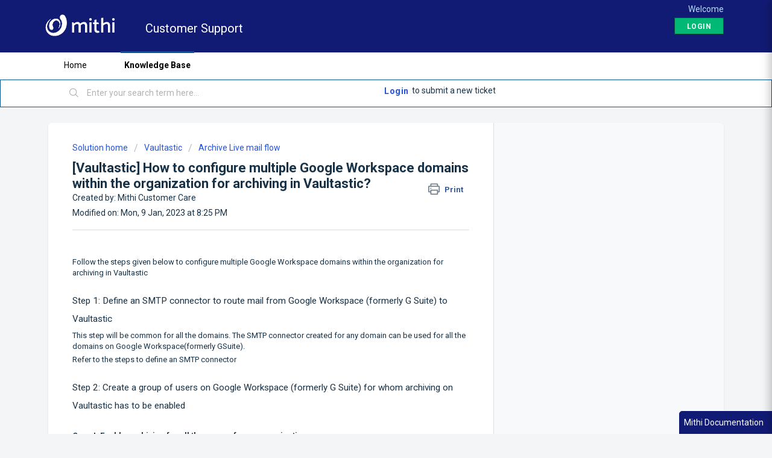

--- FILE ---
content_type: text/html; charset=utf-8
request_url: https://helpcenter.mithi.com/support/solutions/articles/48001229544--vaultastic-how-to-configure-multiple-google-workspace-domains-within-the-organization-for-archiving
body_size: 8431
content:
<!DOCTYPE html>
       
        <!--[if lt IE 7]><html class="no-js ie6 dew-dsm-theme " lang="en" dir="ltr" data-date-format="non_us"><![endif]-->       
        <!--[if IE 7]><html class="no-js ie7 dew-dsm-theme " lang="en" dir="ltr" data-date-format="non_us"><![endif]-->       
        <!--[if IE 8]><html class="no-js ie8 dew-dsm-theme " lang="en" dir="ltr" data-date-format="non_us"><![endif]-->       
        <!--[if IE 9]><html class="no-js ie9 dew-dsm-theme " lang="en" dir="ltr" data-date-format="non_us"><![endif]-->       
        <!--[if IE 10]><html class="no-js ie10 dew-dsm-theme " lang="en" dir="ltr" data-date-format="non_us"><![endif]-->       
        <!--[if (gt IE 10)|!(IE)]><!--><html class="no-js  dew-dsm-theme " lang="en" dir="ltr" data-date-format="non_us"><!--<![endif]-->
	<head>
		
		<!-- Title for the page -->
<title> [Vaultastic] How to configure multiple Google Workspace domains within the organization for archiving in Vaultastic? : Customer Support </title>

<!-- Meta information -->

      <meta charset="utf-8" />
      <meta http-equiv="X-UA-Compatible" content="IE=edge,chrome=1" />
      <meta name="description" content= "" />
      <meta name="author" content= "Mithi Customer Care" />
       <meta property="og:title" content="[Vaultastic] How to configure multiple Google Workspace domains within the organization for archiving in Vaultastic?" />  <meta property="og:url" content="https://helpcenter.mithi.com/support/solutions/articles/48001229544--vaultastic-how-to-configure-multiple-google-workspace-domains-within-the-organization-for-archiving" />  <meta property="og:description" content="    Follow the steps given below to configure multiple Google Workspace domains within the organization for archiving in Vaultastic     Step 1: Define an SMTP connector to route mail from Google Workspace (formerly G Suite) to Vaultastic  This ste..." />  <meta property="og:image" content="https://s3.amazonaws.com/cdn.freshdesk.com/data/helpdesk/attachments/production/48007845695/logo/1aPIgy6em6BzsjpLTEsEY9pRsXiS01_8cA.png?X-Amz-Algorithm=AWS4-HMAC-SHA256&amp;amp;X-Amz-Credential=AKIAS6FNSMY2XLZULJPI%2F20260119%2Fus-east-1%2Fs3%2Faws4_request&amp;amp;X-Amz-Date=20260119T100328Z&amp;amp;X-Amz-Expires=604800&amp;amp;X-Amz-SignedHeaders=host&amp;amp;X-Amz-Signature=5e343ab9c7d92c4e220190a8277605be2880782ca104f313e50b8aede0378c5d" />  <meta property="og:site_name" content="Customer Support" />  <meta property="og:type" content="article" />  <meta property="article:author" content="Mithi Customer Care" />  <meta name="twitter:title" content="[Vaultastic] How to configure multiple Google Workspace domains within the organization for archiving in Vaultastic?" />  <meta name="twitter:url" content="https://helpcenter.mithi.com/support/solutions/articles/48001229544--vaultastic-how-to-configure-multiple-google-workspace-domains-within-the-organization-for-archiving" />  <meta name="twitter:description" content="    Follow the steps given below to configure multiple Google Workspace domains within the organization for archiving in Vaultastic     Step 1: Define an SMTP connector to route mail from Google Workspace (formerly G Suite) to Vaultastic  This ste..." />  <meta name="twitter:image" content="https://s3.amazonaws.com/cdn.freshdesk.com/data/helpdesk/attachments/production/48007845695/logo/1aPIgy6em6BzsjpLTEsEY9pRsXiS01_8cA.png?X-Amz-Algorithm=AWS4-HMAC-SHA256&amp;amp;X-Amz-Credential=AKIAS6FNSMY2XLZULJPI%2F20260119%2Fus-east-1%2Fs3%2Faws4_request&amp;amp;X-Amz-Date=20260119T100328Z&amp;amp;X-Amz-Expires=604800&amp;amp;X-Amz-SignedHeaders=host&amp;amp;X-Amz-Signature=5e343ab9c7d92c4e220190a8277605be2880782ca104f313e50b8aede0378c5d" />  <meta name="twitter:card" content="summary" />  <link rel="canonical" href="https://helpcenter.mithi.com/support/solutions/articles/48001229544--vaultastic-how-to-configure-multiple-google-workspace-domains-within-the-organization-for-archiving" /> 

<!-- Responsive setting -->
<link rel="apple-touch-icon" href="/assets/misc/favicon.ico?702017" />
        <link rel="apple-touch-icon" sizes="72x72" href="/assets/misc/favicon.ico?702017" />
        <link rel="apple-touch-icon" sizes="114x114" href="/assets/misc/favicon.ico?702017" />
        <link rel="apple-touch-icon" sizes="144x144" href="/assets/misc/favicon.ico?702017" />
        <meta name="viewport" content="width=device-width, initial-scale=1.0, maximum-scale=5.0, user-scalable=yes" /> 
		
		<!-- Adding meta tag for CSRF token -->
		<meta name="csrf-param" content="authenticity_token" />
<meta name="csrf-token" content="28tH/0YktZ25dTMghjDKohQmjfs3AfMv67HjTnTRbTs08dh5WuW/6gMZskKnSlWvlwuY3ybV4+ueRYZXjaobYA==" />
		<!-- End meta tag for CSRF token -->
		
		<!-- Fav icon for portal -->
		<link rel='shortcut icon' href='/assets/misc/favicon.ico?702017' />

		<!-- Base stylesheet -->
 
		<link rel="stylesheet" media="print" href="https://assets7.freshdesk.com/assets/cdn/portal_print-6e04b27f27ab27faab81f917d275d593fa892ce13150854024baaf983b3f4326.css" />
	  		<link rel="stylesheet" media="screen" href="https://assets3.freshdesk.com/assets/cdn/falcon_portal_utils-a58414d6bc8bc6ca4d78f5b3f76522e4970de435e68a5a2fedcda0db58f21600.css" />	

		
		<!-- Theme stylesheet -->

		<link href="/support/theme.css?v=4&amp;d=1655817308" media="screen" rel="stylesheet" type="text/css">

		<!-- Google font url if present -->
		<link href='https://fonts.googleapis.com/css?family=Roboto:regular,italic,500,700,700italic' rel='stylesheet' type='text/css' nonce='+jav2Pno4W3PPWQA8n2WIA=='>

		<!-- Including default portal based script framework at the top -->
		<script src="https://assets6.freshdesk.com/assets/cdn/portal_head_v2-d07ff5985065d4b2f2826fdbbaef7df41eb75e17b915635bf0413a6bc12fd7b7.js"></script>
		<!-- Including syntexhighlighter for portal -->
		<script src="https://assets6.freshdesk.com/assets/cdn/prism-841b9ba9ca7f9e1bc3cdfdd4583524f65913717a3ab77714a45dd2921531a402.js"></script>

		

		<!-- Access portal settings information via javascript -->
		 <script type="text/javascript">     var portal = {"language":"en","name":"Customer Support","contact_info":"","current_page_name":"article_view","current_tab":"solutions","vault_service":{"url":"https://vault-service.freshworks.com/data","max_try":2,"product_name":"fd"},"current_account_id":1182006,"preferences":{"bg_color":"#f3f5f7","header_color":"#111b74","help_center_color":"#f3f5f7","footer_color":"#272727","tab_color":"#ffffff","tab_hover_color":"#02b875","btn_background":"#f3f5f7","btn_primary_background":"#02b875","baseFont":"Roboto","textColor":"#183247","headingsFont":"Roboto","headingsColor":"#183247","linkColor":"#0033cc","linkColorHover":"#2753d7","inputFocusRingColor":"#02b875","nonResponsive":"false","personalized_articles":true},"image_placeholders":{"spacer":"https://assets9.freshdesk.com/assets/misc/spacer.gif","profile_thumb":"https://assets1.freshdesk.com/assets/misc/profile_blank_thumb-4a7b26415585aebbd79863bd5497100b1ea52bab8df8db7a1aecae4da879fd96.jpg","profile_medium":"https://assets1.freshdesk.com/assets/misc/profile_blank_medium-1dfbfbae68bb67de0258044a99f62e94144f1cc34efeea73e3fb85fe51bc1a2c.jpg"},"falcon_portal_theme":true,"current_object_id":48001229544};     var attachment_size = 20;     var blocked_extensions = "";     var allowed_extensions = "";     var store = { 
        ticket: {},
        portalLaunchParty: {} };    store.portalLaunchParty.ticketFragmentsEnabled = false;    store.pod = "us-east-1";    store.region = "US"; </script> 


			    <script src="https://wchat.freshchat.com/js/widget.js" nonce="+jav2Pno4W3PPWQA8n2WIA=="></script>

	</head>
	<body>
            	
		
		
		
	<header class="banner">
		<div class="banner-wrapper page">
			<div class="banner-title">
				<a href="https://myaccount.mithi.com"class='portal-logo'><span class="portal-img"><i></i>
                    <img src='https://s3.amazonaws.com/cdn.freshdesk.com/data/helpdesk/attachments/production/48007845695/logo/1aPIgy6em6BzsjpLTEsEY9pRsXiS01_8cA.png' alt="Logo"
                        onerror="default_image_error(this)" data-type="logo" />
                 </span></a>
				<h1 class="ellipsis heading">Customer Support</h1>
			</div>
			<nav class="banner-nav">
				 <div class="welcome">Welcome <b></b> </div>  <b><a href="/support/login"><b>Login</b></a></b>
            	<!--<a href="https://myaccount.collaborationretreat.net/dashboard">Home</a>-->
			</nav>
		</div>
	</header>
	<nav class="page-tabs">
		<div class="page no-padding no-header-tabs">
			
				<a data-toggle-dom="#header-tabs" href="#" data-animated="true" class="mobile-icon-nav-menu show-in-mobile"></a>
				<div class="nav-link" id="header-tabs">
					
						
							<a href="/support/home" class="">Home</a>
						
					
						
							<a href="/support/solutions" class="active">Solutions</a>
						
					
				</div>
			
		</div>
	</nav>

<!-- Search and page links for the page -->

	<section class="help-center-sc rounded-6">
		<div class="page no-padding">
		<div class="hc-search">
			<div class="hc-search-c">
				<form class="hc-search-form print--remove" autocomplete="off" action="/support/search/solutions" id="hc-search-form" data-csrf-ignore="true">
	<div class="hc-search-input">
	<label for="support-search-input" class="hide">Enter your search term here...</label>
		<input placeholder="Enter your search term here..." type="text"
			name="term" class="special" value=""
            rel="page-search" data-max-matches="10" id="support-search-input">
	</div>
	<div class="hc-search-button">
		<button class="btn btn-primary" aria-label="Search" type="submit" autocomplete="off">
			<i class="mobile-icon-search hide-tablet"></i>
			<span class="hide-in-mobile">
				Search
			</span>
		</button>
	</div>
</form>
			</div>
		</div>
		<div class="hc-nav ">
			 <nav>  <div class="hide-in-mobile"><a href=/support/login>Login</a> to submit a new ticket</div>   <div>
              <a href="/support/tickets" class="mobile-icon-nav-status check-status ellipsis" title="Check ticket status">
                <span>Check ticket status</span>
              </a>
            </div>  </nav>
		</div>
		</div>
	</section>


<script>
jQuery("#header-tabs a[href='/support/solutions']").text("Knowledge Base");
  jQuery("a[href*='/support/profile/edit']").remove();
</script>
<script type="text/javascript">
	var _ko16_p = _ko16_p || [];
	_ko16_p.push(['_setProject', '5c387fdfec161c996e0b25e4-5c387fff8e121c29776b9dbc']);
	/** Oauth Token **/
	// _ko16_p.push(['_setToken', 'OAUTH2 TOKEN']);
	/** Optional Custom Variables **/
	/** cust_email and reader_groups will be overridden if using Oauth token **/
	// _ko16_p.push(['_setCustomVar', 'name', 'value']);
	// _ko16_p.push(['_setCustomVar', 'cust_email', 'email_address']); -- used to autofill email field in widget
	// _ko16_p.push(['_setCustomVar', 'reader_groups', 'group1,group2,group3']); -- pass through the current reader's groups
	(function() {
		setTimeout(function(){
			var ko = document.createElement('script');
			ko.type = 'text/javascript';
			ko.async = true;
			ko.src = "//docs.mithi.com/javascript/ko-index?__pc=5c387fdfec161c996e0b25e4-5c387fff8e121c29776b9dbc";
			document.head.appendChild(ko);
		},250);
	})();
</script>


<div class="page">	
	<!-- Search and page links for the page -->
	

	<!-- Notification Messages -->
	 <div class="alert alert-with-close notice hide" id="noticeajax"></div> 

	
	<div class="c-wrapper">		
		<section class="main content rounded-6 min-height-on-desktop fc-article-show" id="article-show-48001229544">
	<div class="breadcrumb">
		<a href="/support/solutions"> Solution home </a>
		<a href="/support/solutions/48000455914">Vaultastic</a>
		<a href="/support/solutions/folders/48000688889">Archive Live mail flow</a>
	</div>
	<b class="page-stamp page-stamp-article">
		<b class="icon-page-article"></b>
	</b>

	<h2 class="heading">[Vaultastic] How to configure multiple Google Workspace domains within the organization for archiving in Vaultastic?
	 	<a href="#"
            class="solution-print--icon print--remove"
 			title="Print this Article"
 			arial-role="link"
 			arial-label="Print this Article"
			id="print-article"
 		>
			<span class="icon-print"></span>
			<span class="text-print">Print</span>
 		</a>
	</h2>
	
	<div> Created by: Mithi Customer Care </div> 
	
	<p>Modified on: Mon, 9 Jan, 2023 at  8:25 PM</p>
	<hr />
	

	<article class="article-body" id="article-body" rel="image-enlarge">
		<p dir="ltr">&nbsp;</p><p>Follow the steps given below to configure multiple Google Workspace domains within the organization for archiving in Vaultastic</p><p><br></p><h3>Step 1: Define an SMTP connector to route mail from Google Workspace (formerly G Suite) to Vaultastic</h3><p>This step will be common for all the domains. The SMTP connector created for any domain can be used for all the domains on Google Workspace(formerly GSuite).&nbsp;</p><p>Refer to the steps to define an SMTP connector</p><p><br></p><h3>Step 2: Create a group of users on Google Workspace (formerly G Suite) for whom archiving on Vaultastic has to be enabled</h3><p><br></p><p><strong>Case I: Enable archiving for all the users of your organization</strong></p><p>In this case, a dynamic group has to be created with all the users (which will include all the current and future users).</p><p><br></p><p><strong>Case II: To enable archiving for selected users of each domain</strong></p><p>In this case, separate groups for each domain with required users will have to be created.</p><p><br></p><p>Refer to the steps to create a group of users</p><p><br></p><h3>Step 3: Configure the mail routing rules to journal mail to Vaultastic</h3><p><br></p><p><strong>Case I: Enable archiving for all the users of your organization</strong></p><p>Common journal rules (that includes sending and receiving routing rules) can be created for the group of all the users&nbsp;</p><p><br></p><p><strong>Case II: To enable archiving for selected users of each domain</strong></p><p dir="ltr">Each Google Workspace domain will need separate journal rules (that includes sending and receiving routing rules) for the respective group of users.</p>
	</article>

	<hr />	
		

		<div id="article-author">  <div class="user-pic-thumb image-lazy-load "> <div class="thumb avatar-text circle text-center bg-0"> M  </div> </div> <span class="muted">Mithi is the author of this solution article.</span></div><p class="article-vote" id="voting-container" 
											data-user-id="" 
											data-article-id="48001229544"
											data-language="en">
										Did you find it helpful?<span data-href="/support/solutions/articles/48001229544/thumbs_up" class="vote-up a-link" id="article_thumbs_up" 
									data-remote="true" data-method="put" data-update="#voting-container" 
									data-user-id=""
									data-article-id="48001229544"
									data-language="en"
									data-update-with-message="Glad we could be helpful. Thanks for the feedback.">
								Yes</span><span class="vote-down-container"><span data-href="/support/solutions/articles/48001229544/thumbs_down" class="vote-down a-link" id="article_thumbs_down" 
									data-remote="true" data-method="put" data-update="#vote-feedback-form" 
									data-user-id=""
									data-article-id="48001229544"
									data-language="en"
									data-hide-dom="#voting-container" data-show-dom="#vote-feedback-container">
								No</span></span></p><a class="hide a-link" id="vote-feedback-form-link" data-hide-dom="#vote-feedback-form-link" data-show-dom="#vote-feedback-container">Send feedback</a><div id="vote-feedback-container"class="hide vote-feedback">	<div class="lead">Sorry we couldn't be helpful. Help us improve this article with your feedback.</div>	<div id="vote-feedback-form">		<div class="sloading loading-small loading-block"></div>	</div></div>
		
</section>
<section class="sidebar content rounded-6 fc-related-articles">
	<div id="related_articles"><div class="cs-g-c"><section class="article-list"><h3 class="list-lead">Related Articles</h3><ul rel="remote" 
			data-remote-url="/support/search/articles/48001229544/related_articles?container=related_articles&limit=10" 
			id="related-article-list"></ul></section></div></div>
</section>

<script nonce="+jav2Pno4W3PPWQA8n2WIA==">
	['click', 'keypress'].forEach(function eventsCallback(event) {
		document.getElementById('print-article').addEventListener(event, function (e) {
			if (event === 'keypress' && e.key !== 'Enter') return;
			e.preventDefault();
			print();
		});
	});
</script>

	</div>
	

	

</div>



			<script src="https://assets8.freshdesk.com/assets/cdn/portal_bottom-0fe88ce7f44d512c644a48fda3390ae66247caeea647e04d017015099f25db87.js"></script>

		<script src="https://assets4.freshdesk.com/assets/cdn/redactor-642f8cbfacb4c2762350a557838bbfaadec878d0d24e9a0d8dfe90b2533f0e5d.js"></script> 
		<script src="https://assets10.freshdesk.com/assets/cdn/lang/en-4a75f878b88f0e355c2d9c4c8856e16e0e8e74807c9787aaba7ef13f18c8d691.js"></script>
		<!-- for i18n-js translations -->
  		<script src="https://assets4.freshdesk.com/assets/cdn/i18n/portal/en-7dc3290616af9ea64cf8f4a01e81b2013d3f08333acedba4871235237937ee05.js"></script>
		<!-- Including default portal based script at the bottom -->
		<script nonce="+jav2Pno4W3PPWQA8n2WIA==">
//<![CDATA[
	
	jQuery(document).ready(function() {
					
		// Setting the locale for moment js
		moment.lang('en');

		var validation_meassages = {"required":"This field is required.","remote":"Please fix this field.","email":"Please enter a valid email address.","url":"Please enter a valid URL.","date":"Please enter a valid date.","dateISO":"Please enter a valid date ( ISO ).","number":"Please enter a valid number.","digits":"Please enter only digits.","creditcard":"Please enter a valid credit card number.","equalTo":"Please enter the same value again.","two_decimal_place_warning":"Value cannot have more than 2 decimal digits","select2_minimum_limit":"Please type %{char_count} or more letters","select2_maximum_limit":"You can only select %{limit} %{container}","maxlength":"Please enter no more than {0} characters.","minlength":"Please enter at least {0} characters.","rangelength":"Please enter a value between {0} and {1} characters long.","range":"Please enter a value between {0} and {1}.","max":"Please enter a value less than or equal to {0}.","min":"Please enter a value greater than or equal to {0}.","select2_maximum_limit_jq":"You can only select {0} {1}","facebook_limit_exceed":"Your Facebook reply was over 8000 characters. You'll have to be more clever.","messenger_limit_exceeded":"Oops! You have exceeded Messenger Platform's character limit. Please modify your response.","not_equal_to":"This element should not be equal to","email_address_invalid":"One or more email addresses are invalid.","twitter_limit_exceed":"Oops! You have exceeded Twitter's character limit. You'll have to modify your response.","password_does_not_match":"The passwords don't match. Please try again.","valid_hours":"Please enter a valid hours.","reply_limit_exceed":"Your reply was over 2000 characters. You'll have to be more clever.","url_format":"Invalid URL format","url_without_slash":"Please enter a valid URL without '/'","link_back_url":"Please enter a valid linkback URL","requester_validation":"Please enter a valid requester details or <a href=\"#\" id=\"add_requester_btn_proxy\">add new requester.</a>","agent_validation":"Please enter valid agent details","email_or_phone":"Please enter a Email or Phone Number","upload_mb_limit":"Upload exceeds the available 15MB limit","invalid_image":"Invalid image format","atleast_one_role":"At least one role is required for the agent","invalid_time":"Invalid time.","remote_fail":"Remote validation failed","trim_spaces":"Auto trim of leading & trailing whitespace","hex_color_invalid":"Please enter a valid hex color value.","name_duplication":"The name already exists.","invalid_value":"Invalid value","invalid_regex":"Invalid Regular Expression","same_folder":"Cannot move to the same folder.","maxlength_255":"Please enter less than 255 characters","decimal_digit_valid":"Value cannot have more than 2 decimal digits","atleast_one_field":"Please fill at least {0} of these fields.","atleast_one_portal":"Select atleast one portal.","custom_header":"Please type custom header in the format -  header : value","same_password":"Should be same as Password","select2_no_match":"No matching %{container} found","integration_no_match":"no matching data...","time":"Please enter a valid time","valid_contact":"Please add a valid contact","field_invalid":"This field is invalid","select_atleast_one":"Select at least one option.","ember_method_name_reserved":"This name is reserved and cannot be used. Please choose a different name."}	

		jQuery.extend(jQuery.validator.messages, validation_meassages );


		jQuery(".call_duration").each(function () {
			var format,time;
			if (jQuery(this).data("time") === undefined) { return; }
			if(jQuery(this).hasClass('freshcaller')){ return; }
			time = jQuery(this).data("time");
			if (time>=3600) {
			 format = "hh:mm:ss";
			} else {
				format = "mm:ss";
			}
			jQuery(this).html(time.toTime(format));
		});
	});

	// Shortcuts variables
	var Shortcuts = {"global":{"help":"?","save":"mod+return","cancel":"esc","search":"/","status_dialog":"mod+alt+return","save_cuctomization":"mod+shift+s"},"app_nav":{"dashboard":"g d","tickets":"g t","social":"g e","solutions":"g s","forums":"g f","customers":"g c","reports":"g r","admin":"g a","ticket_new":"g n","compose_email":"g m"},"pagination":{"previous":"alt+left","next":"alt+right","alt_previous":"j","alt_next":"k"},"ticket_list":{"ticket_show":"return","select":"x","select_all":"shift+x","search_view":"v","show_description":"space","unwatch":"w","delete":"#","pickup":"@","spam":"!","close":"~","silent_close":"alt+shift+`","undo":"z","reply":"r","forward":"f","add_note":"n","scenario":"s"},"ticket_detail":{"toggle_watcher":"w","reply":"r","forward":"f","add_note":"n","close":"~","silent_close":"alt+shift+`","add_time":"m","spam":"!","delete":"#","show_activities_toggle":"}","properties":"p","expand":"]","undo":"z","select_watcher":"shift+w","go_to_next":["j","down"],"go_to_previous":["k","up"],"scenario":"s","pickup":"@","collaboration":"d"},"social_stream":{"search":"s","go_to_next":["j","down"],"go_to_previous":["k","up"],"open_stream":["space","return"],"close":"esc","reply":"r","retweet":"shift+r"},"portal_customizations":{"preview":"mod+shift+p"},"discussions":{"toggle_following":"w","add_follower":"shift+w","reply_topic":"r"}};
	
	// Date formats
	var DATE_FORMATS = {"non_us":{"moment_date_with_week":"ddd, D MMM, YYYY","datepicker":"d M, yy","datepicker_escaped":"d M yy","datepicker_full_date":"D, d M, yy","mediumDate":"d MMM, yyyy"},"us":{"moment_date_with_week":"ddd, MMM D, YYYY","datepicker":"M d, yy","datepicker_escaped":"M d yy","datepicker_full_date":"D, M d, yy","mediumDate":"MMM d, yyyy"}};

	var lang = { 
		loadingText: "Please Wait...",
		viewAllTickets: "View all tickets"
	};


//]]>
</script> 

		

		<img src='/support/solutions/articles/48001229544--vaultastic-how-to-configure-multiple-google-workspace-domains-within-the-organization-for-archiving/hit' alt='Article views count' aria-hidden='true'/>
		<script type="text/javascript">
     		I18n.defaultLocale = "en";
     		I18n.locale = "en";
		</script>
			  <script nonce="+jav2Pno4W3PPWQA8n2WIA==">
//<![CDATA[

    jQuery(document).ready(function() {
      window.fcWidget.init({
        token: "7a094ed6-d770-479d-9188-f5ce959878de",
        host: "https://wchat.freshchat.com",
        cspNonce: "+jav2Pno4W3PPWQA8n2WIA==",
          locale: "en",
          meta: {
            "fw_product": "freshdesk",
            "fw_product_acc_id": "1182006",
            "fw_group_id": "48000047215"
          },
          config: {"headerProperty":{"backgroundColor":"#111b74","backgroundImage":"https://public-data.prod.freddyproject.com/autofaq/66457089-2297-403a-9a30-c4bfdf57084d.png"}},
      });    
    });

//]]>
</script>
    	


		<!-- Include dynamic input field script for signup and profile pages (Mint theme) -->

	</body>
</html>


--- FILE ---
content_type: text/html; charset=UTF-8
request_url: https://app.knowledgeowl.com/javascript/contact-responsive?__pc=5c387fdfec161c996e0b25e4-5c387fff8e121c29776b9dbc&&loc=%2Fsupport%2Fsolutions%2Farticles%2F48001229544--vaultastic-how-to-configure-multiple-google-workspace-domains-within-the-organization-for-archiving
body_size: 1507
content:
<html xmlns="http://www.w3.org/1999/xhtml" lang="en">
<head>
	<title>KnowledgeOwl</title>
	<meta charset="utf-8">
	<link rel="stylesheet" href="//dyzz9obi78pm5.cloudfront.net/css/public/publicview.css" type="text/css"/>
	<link rel="stylesheet" href="//dyzz9obi78pm5.cloudfront.net/css/public/widgetiframe_min_2016_12_09.css" type="text/css"/>
	<link rel="stylesheet" href="//cdnjs.cloudflare.com/ajax/libs/font-awesome/4.1.0/css/font-awesome.min.css" type="text/css" />
		<script type="text/javascript" charset="utf-8" src="//dyzz9obi78pm5.cloudfront.net/js/jquery/jquery.min.js"></script>
</head>
<body><form action="/javascript/contact-submit?resp=true" method="post" class="contact-responsive-cntr" enctype="multipart/form-data">
	<input type="hidden" name="projectID" value="5c387fff8e121c29776b9dbc" />
	<input type="hidden" id="loc" name="loc" value="/support/solutions/articles/48001229544--vaultastic-how-to-configure-multiple-google-workspace-domains-within-the-organization-for-archiving" />
		<div class="form-group">
		<label for="hg-search-box">Subject</label>
		<input type="text" name="subject" id="hg-search-box" required="true" class="form-control" />
	</div>
	<div class="form-group">
		<label for="hg-essay">Details</label>
		<textarea rows="7" name="details" id="hg-essay" required="true" class="form-control"></textarea>
	</div>
	<div class="hg-ticket-fields">
		<div class="form-group">
			<label for="hg-name">Your Name</label>
			<input type="text" name="name" value="" id="hg-name" class="form-control" />
		</div>
		<div class="col-xs-6 form-group">
			<label for="hg-email-box">Your Email Address</label>
			<input type="email" name="requester" required="true" value="" id="hg-email-box" class="form-control" />
		</div>
		<div class="col-xs-6 hg-file-input hg-no-priority">
			<div class="clear-files" style="display:none;"><i class="fa fa-times text-danger"></i>&nbsp;<span></span></div>
			<label for="hg-attachment" class="file-spoof"><i class="fa fa-paperclip"></i><span>&nbsp;Attach Files</span></label>
			<input name="attachment"  id="hg-attachment" class="hide" type="file" />
		</div>
		<div class="form-group clear-both col-xs-6 hide">
			<label for="hg-priority-box">Priority</label>
			<select id="hg-priority-box" name="zendesk_priority" class="form-control">
				<option value="low">Low</option>
				<option value="normal" selected="selected">Medium</option>
				<option value="high">High</option>
				<option value="urgent">Urgent</option>
			</select>
		</div>
						<div class="clear-both"></div>	
	</div>
	<div class="clear-both">
		<button type="submit" class="btn btn-primary">Send Email</button>
	</div>
</form>
<script>
	$(function(){
		$('.contact-responsive-cntr').on('submit', function(e){
			if($.trim($('#hg-search-box').val()) == '' || $.trim($('#hg-essay')) == '')
				e.preventDefault();
		});
		$('#hg-attachment').on('change', function(){
			$('.file-spoof').hide();
			var fileCount = $('#hg-attachment').get(0).files.length;
			if(fileCount > 1)
				$('.clear-files span').text(fileCount+' files selected');
			else {

				$('.clear-files span').text(extractFilename($('#hg-attachment').val()));
			}
			$('.clear-files').show();
		});
		$('.clear-files').on('click', function(){
			$('#hg-attachment').val('');
			$(this).hide();
			$('.file-spoof').show();
		});

		function extractFilename(path) {
			if (path.substr(0, 12) == "C:\\fakepath\\")
		    	return path.substr(12); // modern browser
		  	var x;
		  	x = path.lastIndexOf('/');
		  	if (x >= 0) // Unix-based path
		    	return path.substr(x+1);
		  	x = path.lastIndexOf('\\');
		  	if (x >= 0) // Windows-based path
		    	return path.substr(x+1);
		  	return path; // just the file name
		}
	});
</script>
<script>
	if (window.parent != self) {
		function receiveMessage(event) {
	  		eval(event.data.data);
		}
		if(window.addEventListener)
			window.addEventListener("message", receiveMessage, false);
		else
			window.attachEvent("onmessage", receiveMessage, false);
	}
</script>
</body>
</html>

--- FILE ---
content_type: text/css
request_url: https://docs.mithi.com/css/widget_responsive_min.css
body_size: 1047
content:
#ko-btn-cntr{cursor:pointer;background-color:#7d10e4;color:#fff;position:fixed;z-index:1030;padding:.6em;border:1px solid;width:auto;min-width:75px;text-align:center}#ko-btn-cntr.ko-btn-cntr-bottom_left{bottom:0;left:0;border-bottom:none;border-left:none;border-radius:0 6px 0 0;padding-left:1.5em}#ko-btn-cntr.ko-btn-cntr-bottom_right{bottom:0;right:0;border-bottom:none;border-right:none;border-radius:6px 0 0;padding-right:1em}#ko-btn-cntr.ko-btn-cntr-bottom_center{bottom:0;right:50%;border-bottom:none;border-radius:6px 6px 0 0}#ko-btn-cntr.ko-btn-cntr-right_center{bottom:50%;right:0;border-bottom:none;border-radius:6px 6px 0 0;-webkit-transform:rotate(-90deg);-moz-transform:rotate(-90deg);transform:rotate(-90deg);-webkit-backface-visibility:hidden;padding-bottom:1.5em}#ko-btn-cntr.ko-btn-cntr-left_center{bottom:50%;left:0;border-radius:0 0 6px 6px;-webkit-transform:rotate(-90deg);-moz-transform:rotate(-90deg);transform:rotate(-90deg);-webkit-backface-visibility:hidden;padding-top:1.5em}#ko-btn-cntr.ko-btn-cntr-top_left{top:0;left:0;border-top:none;border-left:none;border-radius:0 0 6px;padding-left:1.5em}#ko-btn-cntr.ko-btn-cntr-top_center{top:0;right:50%;border-top:none;border-radius:0 0 6px 6px}#ko-btn-cntr.ko-btn-cntr-top_right{top:0;right:0;border-top:none;border-right:none;border-radius:0 0 0 6px;padding-right:1em}._ko16-widget-wrapper{-webkit-animation-duration:.5s;animation-duration:.5s;z-index:9999999999;position:fixed;top:0;bottom:0;right:0;background:#fff;font-size:14px;-webkit-transform:translate3d(100%,0,0);transform:translate3d(100%,0,0);box-shadow:-3px 0 15px 0 rgba(0,0,0,.25)}._ko16-widget-wrapper._ko16-widget-closed{-webkit-animation-name:_widget-closed;animation-name:_widget-closed;-webkit-animation-fill-mode:both;animation-fill-mode:both;-webkit-animation-timing-function:cubic-bezier(.55,0,.1,1);animation-timing-function:cubic-bezier(.55,0,.1,1)}._ko16-widget-wrapper._ko16-widget-open{-webkit-animation-name:_widget-open;animation-name:_widget-open;-webkit-animation-fill-mode:both;animation-fill-mode:both;-webkit-animation-timing-function:cubic-bezier(.55,0,.1,1);animation-timing-function:cubic-bezier(.55,0,.1,1);-webkit-animation-duration:.5s;animation-duration:.5s}._ko16-widget-wrapper h3{font-size:20px}._ko16_section_cntr{padding:0 0 0 20px}._ko16_widget_art_cntr._ko16_section_cntr{padding:0}._ko16_section_cntr_wide{padding:0 10px}._ko16_widget_top_cntr{padding:15px 25px;background:#0097a7}._ko16_widget_instruct_text{padding-bottom:10px}._ko16_widget_scrollable_cntr{overflow-y:auto}._ko16_widget_back{position:absolute;left:5px;top:0;bottom:0;height:15px;line-height:0;padding:15px 13px;cursor:pointer;cursor:hand}._ko16_widget_back svg{width:14px;height:14px;fill:#fff}._ko16_widget_title{line-height:1;font-size:14px;text-align:center;color:#fff}._ko16_widget_close_cntr{right:10px;position:absolute;top:0;bottom:0;height:15px;line-height:0;padding:15px 13px;cursor:pointer;cursor:hand}._ko16_widget_art_ext_cntr{padding:7px 20px;background:#ececec;text-align:center}._ko16_widget_close_cntr svg{width:14px;height:14px;fill:#fff}._ko16_widget_search_cntr{padding:15px;background:#ddd;position:relative}._ko16_widget_search_cntr svg{fill:#c5c5c5;height:23px;position:absolute;left:23px;bottom:22px}._ko16_widget_btm_cntr{padding:10px 0;text-align:center}._ko16_contact_btn{padding:10px 35px;display:inline-block;background:#8bc34a;color:#fff;cursor:pointer;cursor:hand}._ko16_label{font-weight:400;margin-top:10px}._ko16_input_text{display:block;width:100%;height:38px;padding:8px 12px 8px 40px;font-size:14px;line-height:1.428571429;color:#555;vertical-align:middle;background-color:#fff;border:1px solid #ccc;border-radius:4px;-webkit-box-shadow:inset 0 1px 1px rgba(0,0,0,.075);box-shadow:inset 0 1px 1px rgba(0,0,0,.075);-webkit-transition:border-color ease-in-out .15s,box-shadow ease-in-out .15s;transition:border-color ease-in-out .15s,box-shadow ease-in-out .15s}._ko16_widget_loading_cntr{text-align:center;height:250px}._ko16_widget_loading_cntr img{height:75px;width:auto;margin-top:90px}._ko16_input_essay{min-height:150px}#_ko16_article_list li{padding:0}._ko16-widget-wrapper._ko16-widget-open{-webkit-overflow-scrolling:touch}@-webkit-keyframes _widget-open{0%{-webkit-transform:translate3d(100%,0,0);transform:translate3d(100%,0,0);opacity:0}to{-webkit-transform:translateZ(0);transform:translateZ(0);opacity:1}}@keyframes _widget-open{0%{-webkit-transform:translate3d(100%,0,0);transform:translate3d(100%,0,0);opacity:0}to{-webkit-transform:translateZ(0);transform:translateZ(0);opacity:1}}@-webkit-keyframes _widget-closed{0%{-webkit-transform:translateZ(0);transform:translateZ(0);opacity:1}to{-webkit-transform:translate3d(100%,0,0);transform:translate3d(100%,0,0);opacity:0}}@keyframes _widget-closed{0%{-webkit-transform:translateZ(0);transform:translateZ(0);opacity:1}to{-webkit-transform:translate3d(100%,0,0);transform:translate3d(100%,0,0);opacity:0}}

--- FILE ---
content_type: application/javascript
request_url: https://docs.mithi.com/javascript/widget-responsive?__pc=5c387fdfec161c996e0b25e4-5c387fff8e121c29776b9dbc&__t=undefined&__d=helpcenter.mithi.com&__loc=%2Fsupport%2Fsolutions%2Farticles%2F48001229544--vaultastic-how-to-configure-multiple-google-workspace-domains-within-the-organization-for-archiving&__cd=&__curArt=&__curFetchArt=&__cd=&callback=jQuery18305787638577886209_1769005256763&_=1769005257686
body_size: 2719
content:
jQuery18305787638577886209_1769005256763({"valid":true,"data":"<div id=\"_ko16-widget-wrapper\" class=\"_ko16-widget-wrapper\">\n\t<input type=\"hidden\" id=\"rgroups\" name=\"groups\" value=\"\" \/>\n\t<div class=\"_ko16_widget_top_cntr\">\n\t\t<div class=\"_ko16_widget_back\" style=\"display:none;\">\n\t\t\t<svg viewBox=\"0 0 34 60\" preserveAspectRatio=\"xMinYMid\">\n\t\t\t\t<path d=\"M1.2,32.8l26,26c0.7,0.7,1.7,1.2,2.8,1.2c2.2,0,4-1.8,4-4c0-1.1-0.4-2.1-1.2-2.8L9.7,30 L32.8,6.8C33.6,6.1,34,5.1,34,4c0-2.2-1.8-4-4-4c-1.1,0-2.1,0.4-2.8,1.2l-26,26C0.4,27.9,0,28.9,0,30C0,31.1,0.4,32.1,1.2,32.8z\"><\/path>\n\t\t\t<\/svg>\n\t\t<\/div>\n\t\t<div class=\"_ko16_widget_title\">\n\t\t\tMithi Documentation\t\t<\/div>\n\t\t<div id=\"_ko16_widget_close_cntr\" class=\"_ko16_widget_close_cntr\">\n\t        <svg viewBox=\"0 0 60 60\" preserveAspectRatio=\"xMinYMid\">\n\t          <path d=\"M35.7,30L58.8,6.8C59.6,6.1,60,5.1,60,4c0-2.2-1.8-4-4-4c-1.1,0-2.1,0.4-2.8,1.2L30,24.3\n\t          L6.8,1.2C6.1,0.4,5.1,0,4,0C1.8,0,0,1.8,0,4c0,1.1,0.4,2.1,1.2,2.8L24.3,30L1.2,53.2C0.4,53.9,0,54.9,0,56c0,2.2,1.8,4,4,4\n\t          c1.1,0,2.1-0.4,2.8-1.2L30,35.7l23.2,23.2c0.7,0.7,1.7,1.2,2.8,1.2c2.2,0,4-1.8,4-4c0-1.1-0.4-2.1-1.2-2.8L35.7,30z\"><\/path>\n\t        <\/svg>\n    \t<\/div>\n\t<\/div>\n\t<div class=\"_ko16_widget_search_cntr\">\n\t\t<div class=\"_ko16_widget_instruct_text\"><\/div>\n\t\t<input type=\"text\" placeholder=\"Search for articles...\" name=\"subject\" id=\"_ko16_search_box\" class=\"_ko16_input_text\" autocomplete=\"off\" \/>\n\t\t<svg viewBox=\"0 0 20 20\" preserveAspectRatio=\"xMinYMid\">\n\t\t\t<path d=\"M18.125,15.804l-4.038-4.037c0.675-1.079,1.012-2.308,1.01-3.534C15.089,4.62,12.199,1.75,8.584,1.75C4.815,1.75,1.982,4.726,2,8.286c0.021,3.577,2.908,6.549,6.578,6.549c1.241,0,2.417-0.347,3.44-0.985l4.032,4.026c0.167,0.166,0.43,0.166,0.596,0l1.479-1.478C18.292,16.234,18.292,15.968,18.125,15.804 M8.578,13.99c-3.198,0-5.716-2.593-5.733-5.71c-0.017-3.084,2.438-5.686,5.74-5.686c3.197,0,5.625,2.493,5.64,5.624C14.242,11.548,11.621,13.99,8.578,13.99 M16.349,16.981l-3.637-3.635c0.131-0.11,0.721-0.695,0.876-0.884l3.642,3.639L16.349,16.981z\"><\/path>\n\t\t<\/svg>\n\t<\/div>\n\t<div class=\"_ko16_widget_scrollable_cntr\">\n\t\t<div class=\"_ko16_article_list_cntr _ko16_section_cntr\" >\n\t\t\t<div id=\"_ko16_article_search_cntr\" style=\"display:none;\">\n\t\t\t\t<h3>Search Results<\/h3>\n\t\t\t\t<ul id=\"_ko16_article_list\">\n\t\t\t\t<\/ul>\n\t\t\t<\/div>\n\t\t\t<div id=\"_ko16_article_suggest_cntr\" style=\"display:none;\">\n\t\t\t\t<h3>Suggested For You<\/h3>\n\t\t\t\t<ul id=\"_ko16_sug_article_list\">\n\t\t\t\t\t\t\t\t\t\t\t\t\t<li>\n\t\t\t\t\t\t\t\t\tNo articles found\n\t\t\t\t\t\t\t\t<\/li>\n\t\t\t\t\t\t\t\t\t\t\t<\/ul>\n\t\t\t<\/div>\n\t\t\t<div id=\"_ko16_pop_articles_cntr\" >\n\t\t\t\t<h3>Popular Articles<\/h3>\n\t\t\t\t<ul id=\"_ko16_pop_article_list\">\n\t\t\t\t\t\t\t\t\t\t\t<li>\t\t\t\t\t\t    \n\t\t\t\t\t\t    \t\t\t\t\t\t\t<a title=\"Configure Microsoft 365 or Office 365 journaling rules to archive emails in Vaultastic\" data-href=\"https:\/\/docs.mithi.com\/home\/fetch-article\/hash\/configure-journaling-in-microsoft-365-or-office-365-to-archive-email-in-vaultastic?widget=true\" href=\"https:\/\/docs.mithi.com\/home\/configure-journaling-in-microsoft-365-or-office-365-to-archive-email-in-vaultastic\">Configure Microsoft 365 or Office 365 journaling rules to archive emails in Vaultastic<\/a>\n\t\t\t\t\t\t\t\t\t\t\t\t\t<\/li>\n\t\t\t\t\t\t\t\t\t\t\t<li>\t\t\t\t\t\t    \n\t\t\t\t\t\t    \t\t\t\t\t\t\t<a title=\"Access Email on Android with Blue Mail\" data-href=\"https:\/\/docs.mithi.com\/home\/fetch-article\/hash\/how-to-access-email-using-blue-mail-application-on-an-android-device?widget=true\" href=\"https:\/\/docs.mithi.com\/home\/how-to-access-email-using-blue-mail-application-on-an-android-device\">Access Email on Android with Blue Mail<\/a>\n\t\t\t\t\t\t\t\t\t\t\t\t\t<\/li>\n\t\t\t\t\t\t\t\t\t\t\t<li>\t\t\t\t\t\t    \n\t\t\t\t\t\t    \t\t\t\t\t\t\t<a title=\"How to Access Emails in Thunderbird on Desktop\" data-href=\"https:\/\/docs.mithi.com\/home\/fetch-article\/hash\/how-to-access-email-using-thunderbird-application-on-your-desktop?widget=true\" href=\"https:\/\/docs.mithi.com\/home\/how-to-access-email-using-thunderbird-application-on-your-desktop\">How to Access Emails in Thunderbird on Desktop<\/a>\n\t\t\t\t\t\t\t\t\t\t\t\t\t<\/li>\n\t\t\t\t\t\t\t\t\t\t\t<li>\t\t\t\t\t\t    \n\t\t\t\t\t\t    \t\t\t\t\t\t\t<a title=\"Configure Microsoft 365 or Office 365 NDR settings for Vaultastic\" data-href=\"https:\/\/docs.mithi.com\/home\/fetch-article\/hash\/configure-microsoft-365-or-office-365-ndr-settings-for-vaultastic?widget=true\" href=\"https:\/\/docs.mithi.com\/home\/configure-microsoft-365-or-office-365-ndr-settings-for-vaultastic\">Configure Microsoft 365 or Office 365 NDR settings for Vaultastic<\/a>\n\t\t\t\t\t\t\t\t\t\t\t\t\t<\/li>\n\t\t\t\t\t\t\t\t\t\t\t<li>\t\t\t\t\t\t    \n\t\t\t\t\t\t    \t\t\t\t\t\t\t<a title=\"Configure Microsoft 365 or Office 365 send connector (SMTP) for Vaultastic\" data-href=\"https:\/\/docs.mithi.com\/home\/fetch-article\/hash\/configure-microsoft-365-or-office-365-send-connector-for-vaultastic?widget=true\" href=\"https:\/\/docs.mithi.com\/home\/configure-microsoft-365-or-office-365-send-connector-for-vaultastic\">Configure Microsoft 365 or Office 365 send connector (SMTP) for Vaultastic<\/a>\n\t\t\t\t\t\t\t\t\t\t\t\t\t<\/li>\n\t\t\t\t\t\t\t\t\t<\/ul>\n\t\t\t<\/div>\n\t\t\t\t\t<\/div>\n\t\t<div class=\"_ko16_ticket_cntr _ko16_section_cntr _ko16_section_cntr_wide\" style=\"display:none;\">\n\t\t\t<iframe id=\"_ko16_widget_contact_form\" src=\"https:\/\/app.knowledgeowl.com\/javascript\/contact-responsive?__pc=5c387fdfec161c996e0b25e4-5c387fff8e121c29776b9dbc&&loc=%2Fsupport%2Fsolutions%2Farticles%2F48001229544--vaultastic-how-to-configure-multiple-google-workspace-domains-within-the-organization-for-archiving\" frameborder=\"0\"><\/iframe>\n\t\t<\/div>\n\t\t<div class=\"_ko16_widget_art_cntr _ko16_section_cntr\" style=\"display:none;\">\n\t\t\t<iframe id=\"_ko16_widget_art_content\" src=\"\" frameborder=\"0\"><\/iframe>\n\t\t<\/div>\n\t\t<div class=\"_ko16_widget_loading_cntr _ko16_section_cntr\" style=\"display:none;\">\n\t\t\t<img src=\"https:\/\/dyzz9obi78pm5.cloudfront.net\/app\/image\/id\/5834d4c991121cd91ab61cb5\/n\/loading.gif\" \/>\n\t\t<\/div>\n\t<\/div>\n\t<div class=\"_ko16_widget_art_ext_cntr\" style=\"display:none;\">\n\t\t<a href=\"\" target=\"_blank\"><i class=\"fa fa-external-link\"><\/i> Open in Full Site<\/a>\n\t<\/div>\n\t<div class=\"_ko16_widget_btm_cntr\" >\n\t\t<div class=\"_ko16_contact_btn\">Contact Us<\/div>\n\t\t\t<\/div>\n<\/div>\n<script>\n\t\/** --- DO NOT USE JQUERY --- **\/\n\tvar searching = false;\n\tvar lastSearch;\n\tvar searchTimer;\n\tvar searchBox = document.getElementById(\"_ko16_search_box\");\n\t\/\/push user defined no results message\n\t__ko16.noResultsMsg = 'No results found';\n\t\/\/send the groups to widget class\n\t__ko16.groups = document.getElementById(\"rgroups\").value;\n\t\/\/bind the auto suggested articles\n\t__ko16.bindArticles('#_ko16_sug_article_list');\n\t__ko16.bindArticles('#_ko16_article_list');\n\t__ko16.bindArticles('#_ko16_pop_article_list');\n\t\/\/auto set contact form fields if it's there\n\tdocument.getElementById('_ko16_widget_contact_form').addEventListener('load', function(){\n\t\t__ko16.pushCFMessage(\"$('#loc').val('\"+ __ko16.loc +\"')\");\n\t\tif(__ko16.curEmail)\n\t\t\t__ko16.pushCFMessage(\"$('#hg-email-box').val('\"+__ko16.curEmail+\"')\");\n\t});\n\t\/\/bind the enter key for search\n\tsearchBox.onkeydown = function(e) {\n\t\tvar code = e.which;\n\t\tif(code==13) {\n\t\t\te.stopPropagation;\n\t\t    e.preventDefault;\n\t\t    clearTimeout(searchTimer);\n\t\t\tvar phrase = lastSearch = searchBox.value;\n\t\t\t__ko16.articleSearch(phrase, true);\n\t    }\n\t};\n\t\/\/bind the search to space key event or more than 3 chars\n\tsearchBox.onkeyup = function(e) {\n\t\tclearTimeout(searchTimer);\n\t\tvar code = e.which;\n\t\tif(code==32 && searchBox.value != lastSearch) {\n\t\t\tvar phrase = lastSearch = searchBox.value;\n\t\t\t__ko16.articleSearch(phrase, false);\n\t\t} else if(code !== 13) {\n\t\t\tvar phrase = searchBox.value;\n\t\t\tsearchTimer = setTimeout(function(){__ko16.articleSearch(phrase, false);}, 750);\n\t    }\n\t}\n<\/script>\n\t"});